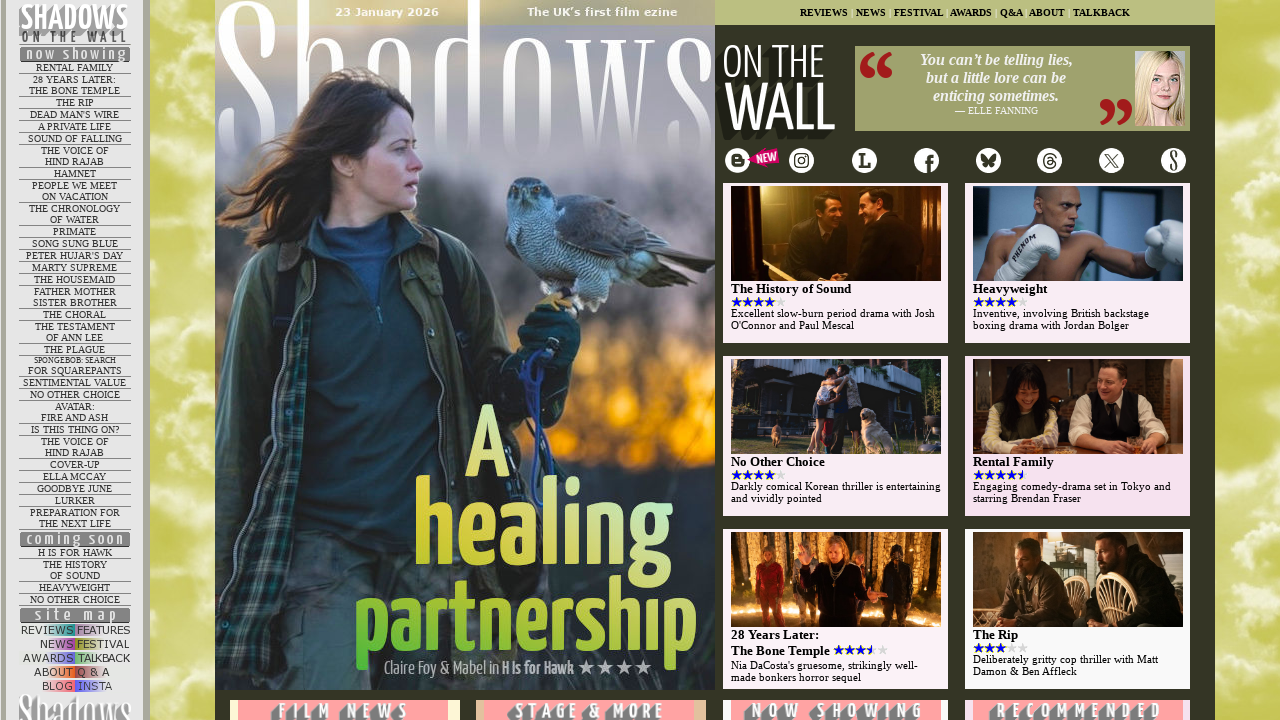

--- FILE ---
content_type: text/html
request_url: http://shadows.wall.net/
body_size: 718
content:
<html>
<!--Author: Rich Cline
Date: 11 Nov 03-->

<head>
<meta Name="description"
Content="Film reviews, news and gossip from London and Hollywood -- updated several times weekly.">
<meta Name="keywords"
Content="shadows on the wall,cinema,film,movies,reviews,London Film Festival,Hollywood,news,gossip,box office,UK,London,Star Wars,Shadows,awards,Rich Cline">
<title>Shadows on the Wall</title>
</head>

<frameset framespacing="0" border="false" cols="150,*" frameborder="0">
    <frame name="menu" target="main" src="http://www.shadowsonthewall.co.uk/shmenu.htm" scrolling="no" marginwidth="0"
    marginheight="0">
    <frame name="main" src="http://www.shadowsonthewall.co.uk/shhome.htm">
  </frameset>
  <noframes>
  <body BGCOLOR="#FFFFFF">
  <h1>SHADOWS ON THE WALL: </h1>
  <p><br>
  </p>
  <p><b>Intelligent film reviews, news and gossip from London and Hollywood -- updated several times weekly.</b><p>
  <i>The <b>Shadows on the Wall</b> site uses frames, but your browser doesn't support them.
  You can also get in by clicking <a HREF="http://www.shadowsonthewall.co.uk/shhome.htm">HERE</a>, bypassing the frames. It's
  a bit cumbersome, but you can still read everything. Links are at the bottom of every page.<br>
  Good luck!<br>
  <i>--<a href="http://www.shadowsonthewall.co.uk/talkbk.htm">Rich</a>.</i></p>

  </body>
  </noframes>
</frameset>
</html>


--- FILE ---
content_type: text/html
request_url: http://www.shadowsonthewall.co.uk/shmenu.htm
body_size: 1889
content:
<html>
<!-- Author: Rich Cline 0999-->

<head>
<meta Name="description" Content="Links to the Shadows on the Wall reviews of current films">
<meta Name="keywords" Content="cinema,film,movies,reviews,Shadows,Rich Cline">
<title>SHADOWS | remote</title>
</head>

<body bgcolor="#848484" text="#626262" link="#323232" vlink="#626262" alink="#FF0000" leftmargin="0" rightmargin=0 background="bgmenu0.gif" bgproperties="fixed">

<style type="text/css"><!--
A:link {color=#323232;text-decoration: none} 
A:visited {color=#626262;text-decoration: none} 
A:active {color:#FF0000;text-decoration: none}
A:hover {color:#FF0000;text-decoration: none}
--></style>

<table cellspacing=0 cellpadding=0 border=0 height=100% width=100%>

  <tr><td width=5><img src=home.gif width=5 height=1></td>
  <td width=112 bgcolor=#e6e6e6 align=center valign=top><font size=1 face=verdana>
<a href="index.html" target="main"><img src="logof.png" alt=home border=0></a><br>
<a href="shreview.htm" target="main"><img src=m-rev.png alt=reviews border=0></a><br>

<a target="main" href="25/rentfami.htm">RENTAL FAMILY<br><img src=c.gif border=0></a><br>
<a target="main" href="26/twenbone.htm">28 YEARS LATER:<br>THE BONE TEMPLE<br><img src=c.gif border=0></a><br>
<a target="main" href="26/rip.htm">THE RIP<br><img src=c.gif border=0></a><br>
<a target="main" href="25/deadmans.htm">DEAD MAN'S WIRE<br><img src=c.gif border=0></a><br>
<a target="main" href="25/privlife.htm">A PRIVATE LIFE<br><img src=c.gif border=0></a><br>
<a target="main" href="25/f-bb.htm#soun">SOUND OF FALLING<br><img src=c.gif border=0></a><br>
<a target="main" href="25/f-u.htm#voic">THE VOICE OF<br>HIND RAJAB<br><img src=c.gif border=0></a><br>

<a target="main" href="25/hamnet.htm">HAMNET<br><img src=c.gif border=0></a><br>
<a target="main" href="26/peopweme.htm">PEOPLE WE MEET<br>ON VACATION<br><img src=c.gif border=0></a><br>
<a target="main" href="26/chrowate.htm">THE CHRONOLOGY<br>OF WATER<br><img src=c.gif border=0></a><br>
<a target="main" href="25/i-s.htm#prim">PRIMATE<br><img src=c.gif border=0></a><br>

<a target="main" href="25/songsung.htm">SONG SUNG BLUE<br><img src=c.gif border=0></a><br>
<a target="main" href="25/petehuja.htm">PETER HUJAR'S DAY<br><img src=c.gif border=0></a><br>

<a target="main" href="25/martsupr.htm">MARTY SUPREME<br><img src=c.gif border=0></a><br>
<a target="main" href="25/housemai.htm">THE HOUSEMAID<br><img src=c.gif border=0></a><br>
<a target="main" href="25/fathmoth.htm">FATHER MOTHER<br>SISTER BROTHER<br><img src=c.gif border=0></a><br>
<a target="main" href="25/choral.htm">THE CHORAL<br><img src=c.gif border=0></a><br>
<a target="main" href="25/testannl.htm">THE TESTAMENT<br>OF ANN LEE<br><img src=c.gif border=0></a><br>
<a target="main" href="25/i-s.htm#plag">THE PLAGUE<br><img src=c.gif border=0></a><br>
<a target="main" href="25/sponsear.htm"><small>SPONGEBOB: SEARCH</small><br>FOR SQUAREPANTS<br><img src=c.gif border=0></a><br>
<a target="main" href="25/sentvalu.htm">SENTIMENTAL VALUE<br><img src=c.gif border=0></a><br>
<a target="main" href="25/f-y.htm#noot">NO OTHER CHOICE<br><img src=c.gif border=0></a><br>

<a target="main" href="25/avatfire.htm">AVATAR:<br>FIRE AND ASH<br><img src=c.gif border=0></a><br>
<a target="main" href="25/isthisth.htm">IS THIS THING ON?<br><img src=c.gif border=0></a><br>
<a target="main" href="25/f-u.htm#voic">THE VOICE OF<br>HIND RAJAB<br><img src=c.gif border=0></a><br>
<a target="main" href="25/d-i.htm#cove">COVER-UP<br><img src=c.gif border=0></a><br>

<a target="main" href="25/ellamcca.htm">ELLA MCCAY<br><img src=c.gif border=0></a><br>
<a target="main" href="25/goodjune.htm">GOODBYE JUNE<br><img src=c.gif border=0></a><br>
<a target="main" href="25/lurker.htm">LURKER<br><img src=c.gif border=0></a><br>
<a target="main" href="25/i-r.htm#prep">PREPARATION FOR<br>THE NEXT LIFE<br><img src=c.gif border=0></a><br>


<img src=t.gif><br><a href="shcoming.htm" target="main"><img border=0 alt="coming soon" src=m-com.png></a><br>

<!--  -->
<a target="main" href="25/hisforha.htm">H IS FOR HAWK<br><img src=c.gif border=0></a><br>
<a target="main" href="25/histsoun.htm">THE HISTORY<br>OF SOUND<br><img src=c.gif border=0></a><br>
<a target="main" href="25/heavywei.htm">HEAVYWEIGHT<br><img src=c.gif border=0></a><br>
<a target="main" href="25/f-y.htm#noot">NO OTHER CHOICE<br><img src=c.gif border=0></a><br>

<img src=t.gif><br><a href="shmap.htm" target="main"><img src=m-sit.png alt=sitemap border=0></a></br>
<a href="shreview.htm" target="main"><img src="btrev-f.gif" alt="reviews" border="0"></a><a 
href="shfeatur.htm" target="main"><img src="btfea-f.gif" alt="features" border="0"></a><br><a 
href="shnews.htm" target="main"><img src="btnew-f.gif" alt="news" border="0"></a><a 
href="shfestiv.htm" target="main"><img src="btfes-f.gif" alt="festival" border="0"></a><br><a 
href="shawards.htm" target="main"><img src="btawa-f.gif" alt="awards" border="0"></a><a 
href="shtalkbk.htm" target="main"><img src="bttal-f.gif" alt="talkback" border="0"></a><br><a 
href="shabout.htm" target="main"><img src="btabo-f.gif" alt="about" border="0"></a><a 
href="shqanda.htm" target="main"><img src="btqan-f.gif" alt="Q & A" border="0"></a><br><a 
href="http://shadowsontheweb.blogspot.com/" target="main"><img src="btblo-f.gif" alt="blog" border="0"></a><a 
href="http://instagram.com/ukcline" target="_blank"><img src="btins-f.gif" alt="insta" border="0"></a><br>

  <img src=t.gif><br><a href="index.html" target="_top"><img src=t2.png border=0></a></td><td width=5></td></tr>




















































</table>
<!-- WiredMinds eMetrics tracking with Enterprise Edition V5.4 START -->
<script type='text/javascript' src='https://count.carrierzone.com/app/count_server/count.js'></script>
<script type='text/javascript'><!--
wm_custnum='9c36abab26706400';
wm_page_name='shmenu.htm';
wm_group_name='/services/webpages/s/h/shadowsonthewall.co.uk/public';
wm_campaign_key='campaign_id';
wm_track_alt='';
wiredminds.count();
// -->
</script>
<!-- WiredMinds eMetrics tracking with Enterprise Edition V5.4 END -->
</body>
</html>

--- FILE ---
content_type: text/html
request_url: http://www.shadowsonthewall.co.uk/shhome.htm
body_size: 414
content:
<html>
<!--Author: Rich Cline
Date: 11 Nov 03-->

<head>
<meta Name="description"
Content="Film reviews, news and gossip from London and Hollywood -- updated several times weekly.">
<meta Name="keywords"
Content="shadows on the wall,cinema,film,movies,reviews,London Film Festival,Hollywood,news,gossip,box office,UK,London,Star Wars,Shadows,awards,Rich Cline">
<meta HTTP-EQUIV="REFRESH" content="0; url=index.html">
<link rel="shortcut icon" href="http://www.shadowsonthewall.co.uk/favicon.ico" type="image/x-icon"></link>
<link rel="icon" href="http://www.shadowsonthewall.co.uk/favicon.ico" type="image/x-icon"> 
<title>Shadows on the Wall</title>
</head>
</html>


--- FILE ---
content_type: text/html
request_url: http://www.shadowsonthewall.co.uk/index.html
body_size: 15269
content:
<html><head>
<!-- Author Rich Cline  0923 -->
<!-- Global site tag (gtag.js) - Google Analytics -->
<script async src="https://www.googletagmanager.com/gtag/js?id=UA-138211638-1"></script>
<script>
  window.dataLayer = window.dataLayer || [];
  function gtag(){dataLayer.push(arguments);}
  gtag('js', new Date());

  gtag('config', 'UA-138211638-1');
</script>
<meta Name="description" Content="Film reviews, news and gossip from London and Hollywood, with a chance to have your say -- updated several times weekly.">
<meta Name="keywords" Content="shadows on the wall,cinema,film,movies,reviews,London Film Festival,Hollywood,news,gossip,box office,UK,London,Star Wars,Shadows,awards,Rich Cline,Rotten Tomatoes,Metacritic,IMDb,Online Film Critics,Fipresci">
<link rel="shortcut icon" href="http://www.shadowsonthewall.co.uk/favicon.ico" type="image/x-icon"></link>
<link rel="icon" href="http://www.shadowsonthewall.co.uk/favicon.ico" type="image/x-icon"></link>
<title>Shadows on the Wall</title></head>
<body bgcolor="#4f554c" topmargin="0" link="#000000" vlink="#404040" alink="#FF0000" 
background="shad-bg-cg.jpg">

<!-- cl=clouds cb=blueclouds cg=goldclouds cr=redclouds nc=nightclouds ms=mist
gc=goldcurtains bc=bluecurtains ct=redcurtains st=starfield sb=bluestars pd=dots  
bw=bluewater gr=greenwater gs=grass ju=jungle pn=pines 
fl=flames pf=pinkfur gf=greykfur br=bricks bb=blackboard bg=greytexture
gg=goldglitter sg=silverglitter co=blueconfetti cp=purpleconfetti rc=redconfetti 
gw=greenwallpaper lw=lavenderwallpaper rw=redwallpaper wp=pinkwallpaper 
xl=xmaslights rb=rainbow uk=unionjack ch=chinese -->
<script type="text/javascript" src="//s7.addthis.com/js/300/addthis_widget.js#pubid=ra-53ecad0e0ec42e22"></script>
<style type=text/css><!--
A:link {color=#000000;text-decoration: none} 
A:visited {color=#404040;text-decoration: none} 
A:hover {color:#FF0000;text-decoration: underline}
-->
</style>

<center><table border="0" bgcolor=#343525  valign=top width=1000 cellspacing="0" cellpadding="0">
<tr><td   colspan=2 valign=top rowspan=4 height=690 width=500>

<a href="25/hisforha.htm"><img alt="H Is for Hawk" src="sh23.jpg" border=0></a>

</td><td bgcolor="#BBBF81" colspan=2 align=center height=25 width=500><font size=1 face=verdana color=#F1F1F1><b><a href="shreview.htm">REVIEWS</a> | <a href="shnews.htm">NEWS</a> | <a href="shfestiv.htm">FESTIVAL</a> | <a href="shawards.htm">AWARDS</a> | <a href="shqanda.htm">Q&amp;A</a> | <a href="shabout.htm">ABOUT</a> | <a href="shtalkbk.htm">TALKBACK</a> 
	
	</tr><tr><td colspan=2 height=118 valign=top width=500><a href="shadows.htm" target="_top"><img src="sh2.png" alt="Shadows on the Wall" border=0 align=left></a><!--  14.2-val  16.2-baft 28.2-30.3-ramad  1.3-stdav 2.3-oscr 17.3-stpat 12.4-pass 20.4-eastr  22.4-erth 23.4-stgeo 6-pride 4.7-usa 10.8-ecu 22.9-rosh 20.10-diwal 5.11-nye 11.11-vet 27.11-thank 30.11-stand  12.1-aids  14-22.12-hnkh 25.12-xmas 1.1-nye -->

<p align=center style="background: #9FA26E; color: #F1F1F1; border-style: solid; padding-left: 5px; padding-right: 5px; padding-top: 5px; border-width: 0px; width: 325px; float: right; height: 80px; margin-top: 21px; margin-right: 25px"><b><font size=3 face=times><i>
<img src="starpics/ellefann.jpg" align=right border=0>
<img src="saquote1.png" alt=quote align=left border=0>
<img src="saquote2.png" alt=unquote align=right border=0>
You can&#0146;t be telling lies, <br>but a little lore can be <br>enticing sometimes.
</i></b><font face=verdana size=1><br>&mdash; 
ELLE FANNING

<!-- 1-15-QUOTE
If I don&#0146;t want this project to be seen by my kids, then there&#0146;s no point in doing it.DIEGO LUNA
I&#0146;ve always admired actors who can do comedy and drama. That&#0146;s a superpower, to be able to do both properly.DOMNHALL GLEESON
When I was a little kid, I would have loved to be Peter Pan. Now I'd love to play Captain Hook.MARK HAMILL
Every time I play a new part, I feel like I grow as a person in some way. And I meet all these amazing people.DOMNHALL GLEESON

1h=dbdbdb    2=e4e4e4     2h=ededee     3=f9f9f9
3h=fbf2f7     4=f9edf4        4h=f6e2ef     5=f3d9e9

-->

     </td></tr><tr><td colspan=2  cellpadding-left=10 height=35 valign=top>

<a href="http://shadowsontheweb.blogspot.com/"><img src="shb.png" alt="shadows blog" border=0></a><a href="http://instagram.com/ukcline"><img src="shi.png" alt="instagram" border=0></a><a href="http://letterboxd.com/ukcline/"><img src="shl.png" alt="letterboxd" border=0></a><a href="http://www.facebook.com/shadowsonwall"><img src="shf.png" alt="facebook" border=0></a><a href="https://bsky.app/profile/ukcline.bsky.social"><img src="shbl.png" alt="ko-fi" border=0></a><a href="https://www.threads.net/@ukcline"><img src="sht.png" alt="threads" border=0></a><a href="https://twitter.com/shadowsrich"><img src="shx.png" alt="x" border=0></a><a href="http://shadows.wall.net/shsubscr.htm"><img src="shs.png" alt="subscribe to shadows" border=0></a>

     </tr><tr><td width=250 valign=top><font face=verdana size=2> 

<p align=left style="width: 210; margin-left: 8; margin-right: 10; padding-left: 8; padding-right: 7; padding-bottom: 5; padding-top: 3; height: 152; background: 
#f9edf4"> 
<a href="25/histsoun.htm"><img src="25/histsou1.jpg" width=210 border="0"><br><b>
The History of Sound</a></b> <br> <img src=sastar4.gif><br><small>
Excellent slow-burn period drama with Josh O'Connor and Paul Mescal</small></p> 

<p align=left style="width: 210; margin-left: 8; margin-right: 10; padding-left: 8; padding-right: 7; padding-bottom: 5; padding-top: 3; height: 152; background: 
#f9edf4"> 
<a href="25/f-y.htm#noot"><img src="25/nootcho1.jpg" width=210 border="0"><br><b>
No Other Choice</a></b> <br> <img src=sastar4.gif><br><small>
Darkly comical Korean thriller is entertaining and vividly pointed</small></p> 

<p align=left style="width: 210; margin-left: 8; margin-right: 10; padding-left: 8; padding-right: 7; padding-bottom: 5; padding-top: 3; height: 152; background: 
#fbf2f7"> 
<a href="26/twenbone.htm"><img src="25/twenbon1.jpg" width=210 border="0"><br><b>
28 Years Later: <br>The Bone Temple</a></b> <img src=sastar3h.gif><br><small>
Nia DaCosta's gruesome,  strikingly well-made bonkers horror sequel</small></p> 


    </td><td width=250 valign=top><font face=verdana size=2> 

<p align=left style="width: 210; margin-left: 0; padding-left: 8; padding-right: 7; padding-bottom: 5; padding-top: 3; height: 152; background: 
#f9edf4"> 
<a href="25/heavywei.htm"><img src="25/heavywe1.jpg" width=210 border="0"><br><b>
Heavyweight</a></b> <br> <img src=sastar4.gif><br><small>
Inventive, involving British backstage boxing drama with Jordan Bolger</small></p> 

<p align=left style="width: 210; margin-left: 0; padding-left: 8; padding-right: 7; padding-bottom: 5; padding-top: 3; height: 152; background: 
#f6e2ef"> 
<a href="25/rentfami.htm"><img src="25/rentfam1.jpg" width=210 border="0"><br><b>
Rental Family</a></b> <br><img src=sastar4h.gif><br><small>
Engaging comedy-drama set in Tokyo and starring Brendan Fraser</small></p> 

<p align=left style="width: 210; margin-left: 0; padding-left: 8; padding-right: 7; padding-bottom: 5; padding-top: 3; height: 152; background: 
#f9f9f9"> 
<a href="26/rip.htm"><img src="26/rip1.jpg" width=210 border="0"><br><b>
The Rip</a></b> <br><img src=sastar3.gif><br><small>
Deliberately gritty cop thriller with Matt Damon & Ben Affleck</small></p> 


 

     </td></tr><tr><td width=250  valign=top><font face=verdana size=2> 




<p style="width: 215; margin-left: 15; margin-right: 6; margin-top: 10; padding-left: 8; padding-right: 7; padding-bottom: 5; background: #FDF6D6"> 
<a href="shnews.htm" target="_top"><img src="san.png" alt="film news" border=0 width=210></a><br> 
<a href=shsweeps.htm><img src="24/24sweeps.png" alt="Shadows Sweepstakes" align=left height=80 border=0><b>Awards Mania!</b></a><br>
<font color="#ff0000">==========<br></b></font>
<font size=1><a href=shsweeps.htm><font color=darkred><b>SHADOWS SWEEPSTAKES</b></font></a> <br>Who should be winning this year's prizes.<br>
<font color=#E9D174>----------------------------------------------</font><br>
<font color=darkred>
<a href=shglobes.htm>GOLDEN GLOBES</a> &bull; 
<a href=shcricir.htm>LONDON CRITICS</a><br>
<a href=shofcs.htm>ONLINE CRITICS</a> &bull;
<a href=shgaleca.htm>DORIAN AWARDS</a><br>
</font></font></p>


<p style="width:215; margin-left: 15; margin-right: 6; padding-left: 8; padding-right: 7; padding-bottom: 5;  padding-top: 3; background: #F9F9F9">
<a href="shnews.htm#11"><img src="starpics/cateblan.jpg" align=right border=0>
<b>Cate chases dragons</b><br><small>
<font size=1 color=darkred><b>21.JAN</b></a></font>:
<b>Blanchett</b> reprises role in live-action remake of <i>How to Train Your Dragon 2</i>, with added <b>Olafsson</b><br>
</small><font color="#ff0000">===================<br></b></font><small>
<a href="shnews.htm"><b>Banderas</b> & <b>Trejo</b></a> reteam for <i>Armadillo United</i> football comedy<br>
<font color="#c0c0c0"> - - - - - - - - - - - -</font><br>
<b>Arjona</b> & <b>Ben-Adir</b> have SCORN<br>
<b>Whitehall</b> on <b>Kardashian</b>'s WHEEL<br>
<b>Milioti</b> & <b>Powell</b> in <b>Apatow</b> comedy<br>
<b>Bush</b> & <b>O'Connell</b> to LAST RESORT<br>
<b>Covino</b> directs, stars in LAST FIX<br>
<b>Abrams</b> leads <b>Reijn</b>'s PLEASE<br>
SPEEDY GONZALEZ movie is coming<br>
</small><a href="shnews.htm"><small><b>MORE</a><font color="#ff0000"> &gt;&gt;</font></b></small><br></p> 


<p style="width:215; margin-left: 15; margin-right: 6; padding-left: 8; padding-right: 7; padding-bottom: 5;  padding-top: 3; background: #F9F9F9">
<a href="shnews.htm#18"><img src="starpics/michyeoh.jpg" align=right border=0>
<b>Michelle on Pandora</b><br><small>
<font size=1 color=darkred><b>18.JAN</b></a></font>:
<b>Yeoh</b> will star in the next two <i>Avatar</i> movies, which <b>Cameron</b> plans to shoot back to back.<br>
</small><font color="#ff0000">===================<br></b></font><small>
<a href="shnews.htm"><b>Powell</b></a> leads the cast of <b>Esmail</b>'s 1970s-style sci-fi thriller <i>Tesseract</i><br>
<font color="#c0c0c0"> - - - - - - - - - - - -</font><br>
<b>Williams</b> joins <b>Chazelle</b>'s action <br>
<b>Cage</b> & <b>Long</b> have BEST PANCAKES<br>
<b>Dunaway</b> & <b>Sorvino</b> join PRIMA<br>
<b>Bader</b> is Hamm in THE 99ERS biopic<br>
<b>Underwood</b> & <b>Davis</b> are LISTENERS<br>
<b>Helms, Giddens, Sayles</b> for ODE<br>
<b>Fearn</b> leads <b>O'Connor</b>'s RUNNING<br>
<b>Riley</b> adapts dark comedy MR BURNS<br>
</small><a href="shnews.htm"><small><b>MORE</a><font color="#ff0000"> &gt;&gt;</font></b></small><br></p> 

<p style="width: 215; margin-left: 15; margin-right: 6; padding-left: 8; padding-right: 7; padding-bottom: 5;  padding-top: 3; background: #F9F9F9"> 
<a href="shnews.htm#14"><img src="starpics/emmamack.jpg" align=right border=0>
<b>Emma gets mean</b><br><small>
<font size=1 color=darkred><b>14.JAN</b></a></font>:
<b>Mackey</b> is joining <b>White</b> and <b>Gordon</b> in 10-year class reunion comedy <i>Peaked</i><br>
</small><font color="#ff0000">===================<br></b></font><small><b>
</b><a href="shnews.htm"><b>Rourke, Baldwin, Reid, Cannon</b></a> to National Lampoon's <i>Hollywood Hustle</i><br>
<font color="#c0c0c0"> <b>-</b> - - - - - - - - - - -</font><br>
<b>Cotillard</b> leads ROMA ELASTICA<br>
<b>Edgar Jones</b> & <b>Starkey</b> in STAN<br>
<b>Locke, Flynn, Dolan</b>  join ELSINORE<br>
<b>Dujardin</b> takes a ROLLERCOASTER<br>
<b>Bode</b> boards romantic thriller SNARE<br>
<b>DePalma</b> has SWEET REVENGE<br>
</small><a href="shnews.htm"><small><b>MORE</a><font color="#ff0000"> &gt;&gt;</font></b></small><br></p>


<p style="width:215; margin-left: 15; margin-right: 6; padding-left: 8; padding-right: 7; padding-bottom: 5;  background: #F9F9F9">
<a href="shnews.htm" target="_top"><img src="sab.png" alt="box office" border=0 width=215 height=25></a><br> 

<a href="26/twenbone.htm"><img src="25/twenbon9.jpg" width=215 border=0></a>
<img src=home.gif width=200 height=4><br>
<a href="25/avatfire.htm"><img src="25/avatfir0.jpg" width=105 border=0></a>
<a href="25/housemai.htm"><img src="25/housema9.jpg" width=105 border=0></a>
<a href="25/hamnet.htm"><img src="25/hamnet0.jpg" width=105 border=0></a>
<a href="25/zoototwo.htm"><img src="25/zoototw0.jpg" width=105 border=0></a>
</p>

<p style="width:215; margin-left: 15; margin-right: 6; padding-left: 8; padding-right: 7; padding-bottom: 5; background: #F9F9F9"><a href="shcoming.htm" target="_top"><img src="sac.png" alt="coming soon" border=0 width=215><br>

</a><a href="shcoming.htm"><img src="25/isthist9.jpg" width=215 border=0></a><br><small>

<!--
-->
<b>30 Jan</b>:<br>
   <a href="25/isthisth.htm">IS THIS THING ON?</a><br>
THE WRECKING CREW<br>
WORLDBREAKER<br>
   <a href="25/i-p.htm#isla">ISLANDS</a><br>
<a href="25/i-s.htm#prim">PRIMATE</a><br>
   <a href="25/f-v.htm#nouv">NOUVELLE VAGUE</a><br>
   <a href="25/f-t.htm#love">THE LOVE THAT REMAINS</a><br>

</small><font color="#ff0000">===================<br></font><small>
<b>6 Feb</b>:<br>
   <a href="25/pillion.htm">PILLION</a><br>
   <a href="25/twinless.htm">TWINLESS</a><br>
   <a href="26/chrowate.htm">THE CHRONOLOGY OF WATER</a><br>
   JIMPA<br>
HAMLET<br>
   <a href="25/f-aa.htm#scar">SCARLET</a><br>
   <a href="25/i-r.htm#myfa">MY FATHER'S SHADOW</a><br>
   <a href="25/f-bb.htm#allt">ALL THAT'S LEFT OF YOU</a><br>

</small><font color="#ff0000">===================<br></font><small>
<b>13 Feb</b>:<br>
   WUTHERING HEIGHTS<br>
   CRIME 101<br>
   <a href="25/stithead.htm">STITCH HEAD</a><br>
   <a href="24/dayearth.htm">THE DAY THE EARTH BLEW UP</a><br>
   <a href="25/f-aa.htm#litt">LITTLE AMELIE</a><br>
   <a href="24/19i.htm#brok">BROKEN BIRD</a><br>
   <!--
   <a href="25/i-r.htm#myfa">MY FATHER'S SHADOW</a><br>
   A BEAUTIFUL BREAKUP<br>
   -->
<a href="25/palethir.htm">PALESTINE 36</a><br>
   <a href="25/f-z.htm#pres">THE PRESIDENT'S CAKE</a><br>

</small><font color="#ff0000">===================<br></font><small>
<b>20 Feb</b>:<br>
   <a href="25/ifihadle.htm">IF I HAD LEGS I'D KICK YOU</a><br>
   <a href="25/testannl.htm">THE TESTAMENT OF ANN LEE</a><br>
   <a href="25/privlife.htm">A PRIVATE LIFE</a><br>
   <a href="25/c-b.htm#spli">SPLITSVILLE</a><br>
   WASTEMAN<br>
   <a href="25/f-z.htm#secr">THE SECRET AGENT</a><br>
<!--
 COLD STORAGE
 GOOD LUCK, HAVE FUN, DON'T DIE
-->

<a href="shcoming.htm"><b>MORE</a><font color="#ff0000"> &gt;&gt;</font></b><br> 

</p>

<p style="width:215; margin-left: 15; margin-right: 6; padding-left: 8; padding-right: 7; padding-bottom: 5; background: #F9F9F9">
<a href="26/rip.htm"><img src="26/rip9.jpg" width=68 border=0></a>
<a href="25/f-bb.htm#allt"><img src="26/allthat0.jpg" width=68 border=0></a>
<a href="25/i-s.htm#prim"><img src="26/primate9.jpg" width=68 border=0></a>
<br><b>Recently published reviews</b>:<br>
<!--
<a href="26/rip.htm">THE RIP</a><br>
   <a href="25/f-bb.htm#allt">ALL THAT'S LEFT OF YOU</a><br>
<a href="25/i-s.htm#prim">PRIMATE</a><br>

  -->
   <a href="26/twenbone.htm">28 YEARS LATER: THE BONE TEMPLE</a><br>
  <a href="26/chrowate.htm">THE CHRONOLOGY OF WATER</a><br>
   <a href="26/peopweme.htm">PEOPLE WE MEET ON VACATION</a><br>
  <a href="25/c-c.htm#bigb">A BIG BOLD BEAUTIFUL JOURNEY</a><br>
  <a href="25/c-c.htm#demo">DEMON SLAYER: INFINITY CASTLE</a><br>
  <a href="23/m3gan.htm#two">M3GAN 2.0</a><br>
   <!--
  <a href="25/c-c.htm#nonn">NONNAS</a><br>
   <a href="25/d-j.htm#orwe">ORWELL: 2+2=5</a><br>
<a href="25/f-bb.htm#soun">SOUND OF FALLING</a><br>
<a href="25/rebuildi.htm">REBUILDING</a><br>
<a href="25/d-j.htm#perf">THE PERFECT NEIGHBOR</a><br>
<a href="25/c-c.htm#eden">EDEN</a><br>
<a href="25/d-j.htm#mymo">MY MOM JAYNE</a><br>
    <a href="25/songsung.htm">SONG SUNG BLUE</a><br>
       -->
</p>

     <td width=250 valign=top><font face=verdana size=2> 






<p style="width: 215; padding-left: 8; padding-right: 7; padding-bottom: 5; margin-left: 10; margin-top: 10; background: 
#E2C19E">
<a href="shnews.htm#stage" target="_top"><img src="sam.png" style="width: 210; object-fit: cover" alt="stage & more" border=0></a><br>

<!-- 
1h=dbdbdb    2=e4e4e4        3=f9f9f9
     4=f9edf4         5=f3d9e9

<font color=red style="background-color:E1E1E1" size=1>NEW ></font> 
-->
<a href="25/25awards.htm"><img  border="0" width=210 src="25/25awards.jpg"><b><br>
Rich&#0146;s Best & Worst of 2025</a><br></b><small>
<font color=darkred><b>THE 45th SHADOWS AWARDS</b><br></font> 
More lists than you can count...<br></small></p>

<p style="width: 215; padding-left: 8; padding-right: 7; padding-bottom: 5; padding-top: 3; margin-left: 10; background: #f9edf4">
<a href="https://shadowsontheweb.blogspot.com/2025/12/stage-tale-as-old-as-time.html"><img  border="0" width=210 src="https://blogger.googleusercontent.com/img/a/AVvXsEhWWX-ut9TJvl-tSEraIcYgPHrhWFl0HRUhEIX5nkYZnMyr4j1v9OfB45WfuEicMX1hNnc81VM8MC-EeRuaaGQ-puxTUd3QJX6j4wAL7NAXroaFNafo_oZVeHjpZiN76ZfNcRWmJb_Eqw02KGf436Yllefewnku3dUwG641LHf4JoI7Br1n30UMcEIu-DM"><b><br>
Tale as old as time</a><br></b><small>
<font color=darkred><b>STAGE</b> <img src=sastar4.gif><br></font> 
Charing Cross Theatre's adult panto <i>Beauty and the Beast</i> until 11 Jan...<br></small></p>

<p style="width: 215; padding-left: 8; padding-right: 7; padding-bottom: 5; padding-top: 3; margin-left: 10; background: #f9edf4">
<a href="https://shadowsontheweb.blogspot.com/2025/12/stage-let-it-all-hang-out.html"><img  border="0" width=210 src="https://blogger.googleusercontent.com/img/a/AVvXsEj0cD-SQofs2FDAXHowf115bGXWwLyjnG3DlIkRaDpA6LFqIZzRTCn5-o4ijZWWgGH0iUOoSj5iTyI9-ULDd0l8PJKTqJRoycJ_1nZ44F31r90l2eeZIPStmkpytSA4kf1nZ6kMG0cIis8X98MA54koJQzNiAlNwQEviUvnIUO9odH_brBN8bjb2aev8Ds"><b><br>
Let it all hang out</a><br></b><small>
<font color=darkred><b>STAGE</b> <img src=sastar4.gif><br></font> 
Cheeky song and dance in <i>Boys in the Buff</i>, Golden Goose until 10th Jan...<br></small></p>

<p style="width: 215; padding-left: 8; padding-right: 7; padding-bottom: 5; padding-top: 3; margin-left: 10; background: #f3d9e9">
<a href="https://shadowsontheweb.blogspot.com/2025/11/screen-november-tv-roundup.html"><img  border="0" width=210 src="https://blogger.googleusercontent.com/img/a/AVvXsEjpdc6t5zSJjwJUAibw3PUnLMDQOWTSZyHaXvEWYZApEsDEjFpjHEUKjIEgjX9KRyA4vr2XP-UHqhK0e4Q3VD6fewOr8V9R4whrwTiCEIfTU3bAPoWeE9HWE-Gk8kGjR0JIZGUubJImXLWx77Mb7KINkgBpfRO_HkRpDWrJZw6El_mS4yMY_e3bEJ40lmA"><b><br>
November TV Roundup</a><br></b><small>
<font color=darkred><b>SCREEN</b></font>
<i>Boots, Only Murders 5, Chad Powers, Peacemaker 2, MobLand, Morning Show 4, Alien: Earth</i>, more...<br></small></p>

<p style="width: 215; padding-left: 8; padding-right: 7; padding-bottom: 5; padding-top: 3; margin-left: 10; background: #f3d9e9">
<a href="https://shadowsontheweb.blogspot.com/2025/12/dance-boss-new-groove.html"><img  border="0" width=210 src="https://blogger.googleusercontent.com/img/a/AVvXsEhNkl5zRTyNVwnND6i6zyCCz6p-3Prhvs9Ek0hOmto8Z2jbqHgkJLhB5H_7-oFfWiIO3wdm9Y0wD9pE-_eygtdbJD-0XJbdFZGgHjJGOpupDAjBhunC5iRqarFDnbt1Fz83_inMrvItYrxdW71wwi7RFlivg7QhGvGYDqOdMSlfVHFchKsc6mEd1YuXGkg"><b><br>
The boss&#0146; new groove</a><br></b><small>
<font color=darkred><b>DANCE</b> <img src=sastar5.gif><br></font> 
ZooNation's dazzling hip-hop <i>Ebony Scrooge</i>, Sadler's East until 4 Jan...<br></small></p>

<p style="width: 215; padding-left: 8; padding-right: 7; padding-bottom: 5; padding-top: 3; margin-left: 10; background: #f9edf4">
<a href="https://shadowsontheweb.blogspot.com/2025/12/stage-victorian-night-out.html"><img  border="0" width=210 src="https://blogger.googleusercontent.com/img/a/AVvXsEitLdNrhI0ujIzCr7QmaUqbmHFgqpad8SvLB9cQbMeSJeHY2IeQWxfP4rb7h8cLwbYd37-NW5idVLVhOtY_BoP-ONbMWd_WzWVCuxQt6gG6Rrscd7ajd1YHgH7L-7HdhckRH7iW8Un2Y6nyk5YGTSfDmpNNncQ_JqEcHQKwCX0GSgZz_IS_eFv897UQIPU"><b><br>
A Victorian night out</a><br></b><small>
<font color=darkred><b>STAGE</b> <img src=sastar4.gif><br></font> 
<i>The Great Christmas Feast</i>, an immersive dinner & show until 4 Jan...<br></small></p>

<p style="width: 215; padding-left: 8; padding-right: 7; padding-bottom: 5; padding-top: 3; margin-left: 10; background: #f9edf4">
<a href="https://shadowsontheweb.blogspot.com/2025/12/stage-make-yuletide-gay.html"><img  border="0" width=210 src="https://blogger.googleusercontent.com/img/a/AVvXsEgxbjulIlW7gU20kQ69KlqnJguvrnomA02H4_A-ql0JiRao_ejO_1Qb7kXNvMjfyvKhqZssJ8lPo-ezVrzMSATfhP6GtLaHpnd4R6gGadryhCrn5FEaQGWYVe9UZ9GR2g8UgT2zbHFToYmafgBWOvJnSX0Jpl4307dcmYwuc9Ub19sEnfYTA1RbmMe__o0"><b><br>
Make the yuletide gay</a><br></b><small>
<font color=darkred><b>STAGE</b> <img src=sastar4.gif><br></font> 
<i>The Fit Prince</i> is hilarious holiday anarchy, at King's Head until 3 Jan...<br></small></p>

<p style="width: 215; padding-left: 8; padding-right: 7; padding-bottom: 5; padding-top: 3; margin-left: 10; background: #f9edf4">
<a href="https://shadowsontheweb.blogspot.com/2025/11/stage-step-back-in-time.html"><img  border="0" width=210 src="https://blogger.googleusercontent.com/img/a/AVvXsEhzKtC2N9UwDVb5sK0mVE2PLvPxn6husLQgvVl1AZeQ83gWwSI7EzC_qNTiAR5jm8Va83W0IeeSF5z_IY9HWySr6nRUKCoWGqM6Dtld9OAJhxw2BhRSNx3JS_UrceucDv63ZeyEw5UJi0U4gnmWMgQzFRVBBgLqj05QF3ks_RaLfvJ0V3nR6xFAoO48lW8"><b><br>
Step back in time</a><br></b><small>
<font color=darkred><b>STAGE</b> <img src=sastar4.gif><br></font> 
RVT panto <i>Growled</i> is a riotous spin on <i>Beauty and the Beast</i>, until 3rd Jan...<br></small></p>

<p style="width: 215; padding-left: 8; padding-right: 7; padding-bottom: 5; padding-top: 3; margin-left: 10; background: #f9edf4">
<a href="https://shadowsontheweb.blogspot.com/2025/11/stage-we-need-little-christmas.html"><img  border="0" width=210 src="https://blogger.googleusercontent.com/img/a/AVvXsEhUfNGM3u-0sRSEKGBYvgGx1QXssTPNqViTwS32Si2CnHCdp8xDmUlpQRYyGRi_JClX9PZt0So0VP5UJdbrhPrQql-y0PXH5b9DmXecU6x0146ET-Toqvu_YlncQeR7JNqfnrZyqLdXIOeXUgG-jCJJcr5j_JczAN0oETOHenbRvWu3o6BVHmJPTnev-yQ"><b><br>
We need a little Christmas</a><br></b><small>
<font color=darkred><b>STAGE</b> <img src=sastar4.gif><br></font> 
Brick Lane Music Hall's dinner-theatre <i>The Magic of Christmas</i> until 19 Dec...<br></small></p>

<p style="width: 215; padding-left: 8; padding-right: 7; padding-bottom: 5; padding-top: 3; margin-left: 10; background: #f9edf4">
<a href="https://shadowsontheweb.blogspot.com/2025/11/dance-deep-under-skin.html"><img  border="0" width=210 src="https://blogger.googleusercontent.com/img/a/AVvXsEgWjkXbDnhfbiSZLE9bKIFBF3AZDEqUXYH8fFkNBTlM1BRbQKx9j8iHFjgS2qM6qJem1n65b4OpuN4uHT1aqik6LMW2gxjScxK1NyfvayV4EVW-AGmKHxD7iPAK_8lasqjZsdsse5v1-oKPpDIbN5I7_p2zUO50BauDnAiIHqAhQKyKcbUuKLzF2lCbn2E"><b><br>
Deep under the skin</a><br></b><small>
<font color=darkred><b>DANCE</b> <img src=sastar4.gif><br></font> 
Ballet Black's darkly invlving double bill <i>Shadows</i> at Sadler's Wells...<br></small></p>

<p style="width: 215; padding-left: 8; padding-right: 7; padding-bottom: 5; padding-top: 3; margin-left: 10; background: #f3d9e9">
<a href="https://shadowsontheweb.blogspot.com/2025/11/dance-connection-is-answer.html"><img  border="0" width=210 src="https://blogger.googleusercontent.com/img/a/AVvXsEhgR6Hh2f83hEo8JqOC5fwrQYL0bQ514MbaTp1DIjMTqUlLqyGmbHgratUAiygHWpwHFBHBBMXtGWNJsIqhH6RDajCqZiLbrAGt3exM21DdopS9HJg2-171jGwzR2iXuFo8t81EOYg97EFqYwyFP_5OZviO-K-O5vLm29ixJGe01nutrxfQvLs2VLokueg"><b><br>
Connection is the answer</a><br></b><small>
<font color=darkred><b>DANCE</b> <img src=sastar5.gif><br></font> 
NDT & Complicite's staggering <i>Figures in Extinction</i> at Sadler's Wells...<br></small></p>

<p style="width: 215; padding-left: 8; padding-right: 7; padding-bottom: 5; padding-top: 3; margin-left: 10; background: #f9edf4">
<a href="https://shadowsontheweb.blogspot.com/2025/10/dance-reminder-from-mother-earth.html"><img  border="0" width=210 src="https://blogger.googleusercontent.com/img/a/AVvXsEhHdn11zyqmaBUdmr0O5VbrlBHFojr16dJ7g2P3z2qH_2NZUGqiJuM2sptRtCDJ_UkQ4yLkMEfAn8UCQJNWJcJsA5TXL8XgYzKYAuhf1MfVQdDz7OToMOuDMB6guZhe0cIYvuPNTczCUTeuI6UgAFds0zK9zih1XZcNVhQgJQRZRnEuDQrsy1OBbhIJ_E0"><b><br>
Reminder from mother earth</a><br></b><small>
<font color=darkred><b>DANCE</b> <img src=sastar4.gif><br></font> 
Akram Khan and Manal AlDowayan's elemental <i>Thikra</i> at Sadler's Wells...<br></small></p>

<p style="width: 215; padding-left: 8; padding-right: 7; padding-bottom: 5; padding-top: 3; margin-left: 10; background: #f9edf4">
<a href="https://shadowsontheweb.blogspot.com/2025/10/stage-thats-way-i-like-it.html"><img  border="0" width=210 src="https://blogger.googleusercontent.com/img/a/AVvXsEgBHNCVlBMKaBJLWQegbl9TrjiiRXaHDm4hZLMFbMQmDTnnYpB28Kwb4iC3R2vjocnozxAm8dHw1ZdKA87zhBiDqmy5-t-oRje29CGbuCgZNSoDib3IWAm6xYdNi03vNk4OlnkbOKkVrpMpUkWjEkYQbA_rXwqWWiYfojbZfBhXa82FdSApuD4YK9aopeY"><b><br>
That&#0146;s the way I like it</a><br></b><small>
<font color=darkred><b>STAGE</b> <img src=sastar4.gif><br></font> 
KC & Sunshine Band musical rocks Charing Cross Theatre until 15 Nov...<br></small></p>

<p style="width: 215; padding-left: 8; padding-right: 7; padding-bottom: 5; padding-top: 3; margin-left: 10; background: #F9F9F9">
<font color="#ff0000">===================<br></b></font><small>
<a href="https://shadowsontheweb.blogspot.com/2025/09/screen-september-tv-roundup.html">SEP TV:</a> Chief of War, Wednesday...<br>
<a href="https://shadowsontheweb.blogspot.com/2025/10/stage-screaming-good-time.html">STAGE: <i>Ghost Stories</i></a> at Peacock<br> 
<a href="shfeslff.htm">Shadows @ London Film Fest</a><br>
<a href="https://shadowsontheweb.blogspot.com/2025/10/dance-dreamy-odyssey.html">DANCE: <i>Theatre of Dreams</i></a>, Sadler's<br>
<a href="https://shadowsontheweb.blogspot.com/2025/10/dance-chaos-transformation-and-rebirth.html">DANCE: <i>Bogota</i></a>  at Sadler's  East<br>
<a href="https://shadowsontheweb.blogspot.com/2025/06/dance-can-you-see-real-me.html"></a>DANCE: <i>Quadrophenia</i>, Sadler's Wells<br>
<!--
<a href="shfesfrf.htm">Shadows @ London's FrightFest</a><br>
<a href="shgaleca.htm#tv">SCREEN: Dorian TV Award winners</a><br>
<a href="shfeslff.htm">Shadows @ Raindance Film Fest</a><br>
<a href="shfesxsw.htm">Shadows @ SXSW London</a><br>
<a href="24/24awards.htm">SHADOWS AWARDS</a>: Best/worst of '24<br>
<a href="shfesllg.htm">Shadows @ BFI Flare</a><br>
<a href="shfessff.htm#london">Shadows @ Sundance London</a><br>
<a href="shsweeps.htm">Shadows Awards Sweepstakes 2024</a><br>
<a href="shfesafi.htm">Shadows @ AFI Fest</a><br>
<a href="shfesipf.htm">Shadows @ Iris Prize Fest</a><br>
<a href="https://shadowsontheweb.blogspot.com/2022/10/leaff-if-looks-could-kill.html">Shadows @ LEAFF 2023</a><br>
-->
<a href="shfeatur.htm"><b>MORE</a><font color="#ff0000"> &gt;&gt;</b><p>

 

     <td width=250 valign=top><font face=verdana size=2> 
     
     
<p style="width: 210; margin-left: 8; margin-right: 10; margin-top: 10; padding-left: 8; padding-right: 7; padding-bottom: 5; background:
#f9f9f9"> 
<a href="shreview.htm" target="_top"><img src="sas.png" alt="now showing" border=0 width=210 height=25></a><br>
<!--
1h=dbdbdb    2=e4e4e4     2h=ededee     3=f9f9f9
3h=fbf2f7


#fbf2f7"> 
<a href="25/i-q.htm#lesb"><img src="25/lesbspa1.jpg" width=210 border="0"><br><b>
Lesbian Space Princess</a></b> <br>  <img src=sastar3h.gif><br><small>
Riotously silly animated romp is packed with terrific character detail</small></p> 

  <a href="26/twenbone.htm">28 YEARS LATER: THE BONE TEMPLE</a><br>
<a href="26/rip.htm">THE RIP</a><br>

--> 
<a href="25/f-u.htm#voic"><img src="25/voichin1.jpg" width=210 border="0"><br><b>
The Voice of Hind Rajab</a></b><br> <img src=sastar3h.gif><br><small>
Harrowing thriller from Palestine uses real-life voice recordings</small></p>

<p align=left style="width: 210; margin-left: 8; margin-right: 10; padding-left: 8; padding-right: 7; padding-bottom: 5; padding-top: 3; background: 
#fbf2f7"> 
<a href="26/peopweme.htm"><img src="26/peopwem1.jpg" width=210 border="0"><br><b>
People We Meet on Vacation</a></b> <br><img src=sastar3h.gif><br><small>
Silly romantic comedy has a surprisingly engaging depth to it</small></p> 

<p align=left style="width: 210; margin-left: 8; margin-right: 10; padding-left: 8; padding-right: 7; padding-bottom: 5; padding-top: 3; background: 
#fbf2f7"> 
<a href="26/chrowate.htm"><img src="26/chrowat1.jpg" width=210 border="0"><br><b>
The Chronology of Water</a></b> <br><img src=sastar3h.gif><br><small>
Kristen Stewart's directing debut is a darkly swirling memoir</small></p> 

<p align=left style="width: 210; margin-left: 8; margin-right: 10; padding-left: 8; padding-right: 7; padding-bottom: 5; padding-top: 3; background: 
#e4e4e4"> 
<a href="25/i-s.htm#prim"><img src="26/primate1.jpg" width=210 border="0"><br><b>
Primate</a></b> <br><img src=sastar2.gif><br><small>
Unhinged but not very scary rabid chimp slasher horror mayhem</small></p> 

<p align=left style="width: 210; margin-left: 8; margin-right: 10; padding-left: 8; padding-right: 7; padding-bottom: 5; padding-top: 3; background: 
#fbf2f7"> 
<a href="25/housemai.htm"><img src="25/housema1.jpg" width=210 border="0"><br><b>
The Housemaid</a></b> <br><img src=sastar3h.gif><br><small>
Twisty, insinuating thriller with Sydney Sweeney & Amanda Seyfried</small></p> 

<p align=left style="width: 210; margin-left: 8; margin-right: 10; padding-left: 8; padding-right: 7; padding-bottom: 5; padding-top: 3; background: 
#fbf2f7"> 
<a href="25/i-s.htm#plag"><img src="25/plague1.jpg" width=210 border="0"><br><b>
The Plague</a></b> <br><img src=sastar3h.gif><br><small>
A menacing vibe permeates this tale of peer pressure at water polo camp</small></p> 

<p align=left style="width: 210; margin-left: 8; margin-right: 10; padding-left: 8; padding-right: 7; padding-bottom: 5; padding-top: 3; background: 
#f9f9f9"> 
<a href="25/sponsear.htm"><img src="25/sponsea1.jpg" width=210 border="0"><br><b>
 SpongeBob: Search for <br> SquarePants</a></b> <img src=sastar3.gif><br><small>
Another riotously ridiculous adventure for the animated pals</small></p> 

<p align=left style="width: 210; margin-left: 8; margin-right: 10; padding-left: 8; padding-right: 7; padding-bottom: 5; padding-top: 3; background: 
#f9f9f9"> 
<a href="25/avatfire.htm"><img src="25/avatfir1.jpg" width=210 border="0"><br><b>
Avatar: Fire and Ash</a></b> <br><img src=sastar3.gif><br><small>
The third epic episode is seriously impressive but feels repetitive</small></p> 

<p align=left style="width: 210; margin-left: 8; margin-right: 10; padding-left: 8; padding-right: 7; padding-bottom: 5; padding-top: 3; background: 
#f9f9f9"> 
<a href="25/ellamcca.htm"><img src="25/ellamcc1.jpg" width=210 border="0"><br><b>
Ella McCay</a></b> <br><img src=sastar3.gif><br><small>
Smart, uneven comedy-drama with Emma Mackey & Jamie Lee Curtis</small></p> 

<p align=left style="width: 210; margin-left: 8; margin-right: 10; padding-left: 8; padding-right: 7; padding-bottom: 5; padding-top: 3; background: 
#fbf2f7"> 
<a href="25/i-r.htm#prep"><img src="25/prepnex1.jpg" width=210 border="0"><br><b>
Preparation for the Next<br>  Life</a></b> <img src=sastar3h.gif><br><small>
Timely, observant NYC drama with Fred Hechinger & Sebiye Behtiyar</small></p>

<p align=left style="width: 210; margin-left: 8; margin-right: 10; padding-left: 8; padding-right: 7; padding-bottom: 5; padding-top: 3; background: 
#fbf2f7"> 
<a href="25/eleagrea.htm"><img src="25/eleagre1.jpg" width=210 border="0"><br><b>
Eleanor the Great</a></b> <br><img src=sastar3h.gif><br><small>
Witty, sharply observant drama starring the great June Squibb</small></p> 

<p align=left style="width: 210; margin-left: 8; margin-right: 10; padding-left: 8; padding-right: 7; padding-bottom: 5; padding-top: 3; background: 
#fbf2f7"> 
<a href="25/f-f.htm#fewf"><img src="25/fewfeet1.jpg" width=210 border="0"><br><b>
A Few Feet Away</a></b> <br> <img src=sastar3h.gif><br><small>
Bold and introspective Argentine drama with rising star Max Suen</small></p> 

<p align=left style="width: 210; margin-left: 8; margin-right: 10; padding-left: 8; padding-right: 7; padding-bottom: 5; padding-top: 3; background: 
#f9f9f9"> 
<a href="25/ohwhatfu.htm"><img src="25/ohwhatf1.jpg" width=210 border="0"><br><b>
Oh. What. Fun.</a></b> <br><img src=sastar3.gif><br><small>
Michelle Pfeiffer leads this silly but charming Christmas comedy</small></p> 

<p align=left style="width: 210; margin-left: 8; margin-right: 10; padding-left: 8; padding-right: 7; padding-bottom: 5; padding-top: 3; background: 
#fbf2f7"> 
<a href="25/magadrea.htm"><img src="25/magadre1.jpg" width=210 border="0"><br><b>
Magazine Dreams</a></b> <br> <img src=sastar3h.gif><br><small>
Darkly moving bodybuilding drama starring a muscly Jonathan Majors</small></p> 



<p style="width: 210; margin-left: 8; margin-right: 10; padding-left: 8; padding-right: 7; padding-bottom: 5; padding-top: 3; background: #F9F9F9">
<font color="#ff0000">===================<br></b></font><small>
<!--
   <a href="25/f-u.htm#voic">THE VOICE OF HIND RAJAB</a><br>
   <a href="26/chrowate.htm">THE CHRONOLOGY OF WATER</a><br>
   <a href="26/peopweme.htm">PEOPLE WE MEET ON VACATION</a><br>
   <a href="25/housemai.htm">THE HOUSEMAID</a><br>
   <a href="25/sponsear.htm">SPONGEBOB: <small>SEARCH FOR SQUAREPANTS</small></a><br>
<a href="25/i-s.htm#plag">THE PLAGUE</a><br>
   <a href="25/avatfire.htm">AVATAR: FIRE AND ASH</a><br>
   <a href="25/f-u.htm#voic">THE VOICE OF HIND RAJAB</a><br>
   <a href="25/ellamcca.htm">ELLA McCAY</a><br>
   <a href="25/eleagrea.htm">ELEANOR THE GREAT</a><br>
      <a href="25/i-r.htm#prep">PREPARATION FOR THE NEXT LIFE</a><br>
<a href="25/f-f.htm#fewf">A FEW FEET AWAY</a><br>
   <a href="25/ohwhatfu.htm">OH. WHAT. FUN.</a><br>
   <a href="25/magadrea.htm">MAGAZINE DREAMS</a><br>
  -->
   <a href="25/f-q.htm#litt">LITTLE TROUBLE GIRLS</a><br>
<a href="25/f-f.htm#sand">SANDBAG DAM</a><br>
<a href="25/zoototwo.htm">ZOOTOPIA 2</a><br>
   <a href="25/christy.htm">CHRISTY</a><br> 
   <a href="25/bluemoon.htm">BLUE MOON</a><br>
  <a href="25/f-k.htm#oldw">THE OLD WOMAN WITH THE KNIFE</a><br>
<a href="25/carpeson.htm">THE CARPENTER'S SON</a><br>
   <a href="25/f-x.htm#sisu">SISU: ROAD TO REVENGE</a><br>
   <a href="25/f-s.htm#icet">THE ICE TOWER</a><br>
   <a href="25/f-y.htm#saun">SAUNA</a><br>
<a href="25/runniman.htm">THE RUNNING MAN</a><br>
<a href="25/nurember.htm">NUREMBERG</a><br>
   <a href="25/parkaven.htm">PARK AVENUE</a><br>
<a href="25/bullrun.htm">BULL RUN</a><br>
<a href="25/f-w.htm#vall">VALLEY OF THE SHADOW OF DEATH</a><br>
<a href="25/granprix.htm">GRAND PRIX OF EUROPE</a><br>
    <a href="25/f-w.htm#eden">EDEN & CHARLIE</a><br>
<a href="25/relay.htm">RELAY</a><br>
 <!--
<a href="25/sheloaks.htm">SHELBY OAKS</a><br>
<a href="25/i-q.htm#lesb">LESBIAN SPACE PRINCESS</a><br>
 <a href="25/i-r.htm#run">THE RUN</a><br>
   <a href="25/hedda.htm">HEDDA</a><br>
<a href="25/sprideli.htm">SPRINGSTEEN<small>: DELIVER ME FROM...</small></a><br>
 <a href="25/aftehunt.htm">AFTER THE HUNT</a><br>
<a href="25/sketch.htm">SKETCH</a><br>
 <a href="25/bluemoon.htm">BLUE MOON</a><br>
  <a href="25/ballsmal.htm">BALLAD OF A SMALL PLAYER</a><br>
   <a href="25/wilderne.htm">THE WILDERNESS</a><br>
   --> 

</small><a href="shreview.htm"><small><b>MORE</a><font color="#ff0000"> &gt;&gt;</font></b></p>
 
 
 
 
 
     <td width=250 valign=top><font face=verdana size=2> 
     
<p style="width: 210; margin-left: 0; margin-top: 10; padding-left: 8; padding-right: 7; padding-bottom: 5; background: 
#f6e2ef"> 
<a href="shreview.htm" target="_top"><img src="sar.png" alt="recommended" border=0 width=210 height=25></a><br> 

<!-- 
4=f9edf4        4h=f6e2ef     5=f3d9e9

#f9edf4"> 
<a href="25/f-v.htm#nouv"><img src="25/nouvvag1.jpg" width=210 border="0"><br><b>
Nouvelle Vague</a></b> <br>  <img src=sastar4.gif><br><small>
Linklater's skilful period-style comedy recreates the making of <i>Breathless</i></small></p> 

#f9edf4"> 
<a href="25/stithead.htm"><img src="25/stithea1.jpg" width=210 border="0"><br><b>
Stitch Head</a></b> <br> <img src=sastar4.gif><br><small>
Colourful and enjoyably offbeat animated spin on <i>Frankenstein</i></small></p> 

#f9edf4"> 
<a href="25/palethir.htm"><img src="25/palethi1.jpg" width=210 border="0"><br><b>
Palestine 36</a></b> <br> <img src=sastar4.gif><br><small>
Stunning adventure traces a pivotal, eerily timely moment in  history</small></p> 

#f9edf4"> 
<a href="25/f-aa.htm#scar"><img src="25/scarlet1.jpg" width=210 border="0"><br><b>
Scarlet</a></b> <br> <img src=sastar4.gif><br><small>
Inventively animated Japanese action fantasy is a clever riff on <i>Hamlet</i></small></p> 

#f9edf4"> 
<a href="25/f-z.htm#pres"><img src="25/prescak1.jpg" width=210 border="0"><br><b>
The President&#0146;s Cake</a></b> <br> <img src=sastar4.gif><br><small>
A young girl's adventure in Iraq is fascinating and warmly involving</small></p> 
 
  <a href="25/hisforha.htm">H IS FOR HAWK</a><br> 
   <a href="25/histsoun.htm">THE HISTORY OF SOUND</a><br>
   <a href="25/heavywei.htm">HEAVYWEIGHT</a><br>
   <a href="25/f-y.htm#noot">NO OTHER CHOICE</a><br>
   <a href="25/rentfami.htm">RENTAL FAMILY</a><br>



 -->  
<a href="25/f-bb.htm#soun"><img src="26/sounfal0.jpg" width=210 border="0"><br><b>
Sound of Falling</a></b><br>   <img src=sastar4h.gif><br><small>
Staggeringly skilful German drama traces multiple generations of women</small></p> 

<p align=left style="width: 210; margin-left: 0; padding-left: 8; padding-right: 7; padding-bottom: 5; padding-top: 3; background: 
#f9edf4"> 
<a href="25/deadmans.htm"><img src="25/deadman1.jpg" width=210 border="0"><br><b>
Dead Man&#0146;s Wire</a></b> <br><img src=sastar4.gif><br><small>
Gus Van Sant's true-life thriller with Dacre Montgomery & Bill Skarsgard</small></p> 

<p align=left style="width: 210; margin-left: 0; padding-left: 8; padding-right: 7; padding-bottom: 5; padding-top: 3; background: 
#f9edf4"> 
<a href="25/privlife.htm"><img src="25/privlif1.jpg" width=210 border="0"><br><b>
A Private Life</a></b> <br> <img src=sastar4.gif><br><small>
Bustling French mystery thriller with Jodie Foster & Daniel Auteuil</small></p> 

<p align=left style="width: 210; margin-left: 0; padding-left: 8; padding-right: 7; padding-bottom: 5; padding-top: 3; background: 
#f3d9e9">
<a href="25/hamnet.htm"><img src="25/hamnet1.jpg" width=210 border="0"><br><b>
Hamnet</a></b> <br><img src=sastar5.gif><br><small>
Viscerally charged romantic drama with Jesse Buckley & Paul Mescal</small></p> 

<p align=left style="width: 210; margin-left: 0; padding-left: 8; padding-right: 7; padding-bottom: 5; padding-top: 3; background: 
#f9edf4"> 
<a href="25/songsung.htm"><img src="25/songsun1.jpg" width=210 border="0"><br><b>
Song Sung Blue</a></b> <br><img src=sastar4.gif><br><small>
Engaging,  emotional true story with Hugh Jackman & Kate Hudson</small></p> 

<p align=left style="width: 210; margin-left: 0; padding-left: 8; padding-right: 7; padding-bottom: 5; padding-top: 3; background: 
#f9edf4"> 
<a href="25/martsupr.htm"><img src="25/martsup1.jpg" width=210 border="0"><br><b>
Marty Supreme</a></b> <br><img src=sastar4.gif><br><small>
Timothee Chalamet is excellent in a busy, fast epic ping-pong biopic</small></p> 

<p align=left style="width: 210; margin-left: 0; padding-left: 8; padding-right: 7; padding-bottom: 5; padding-top: 3; background: 
#f9edf4"> 
<a href="25/petehuja.htm"><img src="25/petehuj1.jpg" width=210 border="0"><br><b>
Peter Hujar&#0146;s Day</a></b><br>   <img src=sastar4.gif><br><small>
Ben Whishaw & Rebecca Hall are excellent as chatty 1970s artists</small></p> 

<p align=left style="width: 210; margin-left: 0; padding-left: 8; padding-right: 7; padding-bottom: 5; padding-top: 3; background: 
#f6e2ef"> 
<a href="25/sentvalu.htm"><img src="25/sentval1.jpg" width=210 border="0"><br><b>
Sentimental Value</a></b> <br>  <img src=sastar4h.gif><br><small>
Gorgeous Norwegian father-daughter drama has a clever filmmaking kick</small></p> 

<p align=left style="width: 210; margin-left: 0; padding-left: 8; padding-right: 7; padding-bottom: 5; padding-top: 3; background: 
#f9edf4"> 
<a href="25/choral.htm"><img src="25/choral1.jpg" width=210 border="0"><br><b>
The Choral</a></b> <br><img src=sastar4.gif><br><small>
Alan Bennet's script makes British period drama rousing and engaging</small></p> 

<p align=left style="width: 210; margin-left: 0; padding-left: 8; padding-right: 7; padding-bottom: 5; padding-top: 3; background: 
#f9edf4"> 
<a href="25/fathmoth.htm"><img src="25/fathmot1.jpg" width=210 border="0"><br><b>
Father Mother Sister<br>  Brother</a></b> <img src=sastar4.gif><br><small>
Venice-winning sibling drama triptych with a powerhouse ensemble cast</small></p> 

<p align=left style="width: 210; margin-left: 0; padding-left: 8; padding-right: 7; padding-bottom: 5; padding-top: 3; background: 
#f9edf4"> 
<a href="25/testannl.htm"><img src="25/testann1.jpg" width=210 border="0"><br><b>
The Testament of Ann Lee</a></b> <br><img src=sastar4.gif><br><small>
Fiercely original Shakers-founder biopic with Amanda Seyfried</small></p> 

<p align=left style="width: 210; margin-left: 0; padding-left: 8; padding-right: 7; padding-bottom: 5; padding-top: 3; background: 
#f3d9e9"> 
<a href="25/isthisth.htm"><img src="25/isthist1.jpg" width=210 border="0"><br><b>
Is This Thing On?</a></b> <br><img src=sastar5.gif><br><small>
Strikingly original true-life romcom with Will Arnett & Laura Dern</small></p> 

<p align=left style="width: 210; margin-left: 0; padding-left: 8; padding-right: 7; padding-bottom: 5; padding-top: 3; background: 
#f9edf4"> 
<a href="25/goodjune.htm"><img src="25/goodjun1.jpg" width=210 border="0"><br><b>
Goodbye June</a></b> <br><img src=sastar4.gif><br><small>
Engaging British comedy-drama with Andrea Riseborough & Kate Winslet</small></p> 


<p style="width: 210; margin-left: 0; padding-left: 8; padding-right: 7; padding-bottom: 5; padding-top: 3; background: #F9F9F9">
<font color="#ff0000">===================<br></b></font><small>
<!--
<a href="25/f-bb.htm#soun">SOUND OF FALLING</a><br>
   <a href="25/deadmans.htm">DEAD MAN'S WIRE</a><br>
   <a href="25/privlife.htm">A PRIVATE LIFE</a><br>
    <a href="25/hamnet.htm">HAMNET</a><br>
   <a href="25/songsung.htm">SONG SUNG BLUE</a><br>
   <a href="25/petehuja.htm">PETER HUJAR'S DAY</a><br>
   <a href="25/martsupr.htm">MARTY SUPREME</a><br>
   <a href="25/fathmoth.htm">FATHER MOTHER SISTER BROTHER</a><br>
   <a href="25/choral.htm">THE CHORAL</a><br>
   <a href="25/testannl.htm">THE TESTAMENT OF ANN LEE</a><br>
 <a href="25/sentvalu.htm">SENTIMENTAL VALUE</a><br>
     <a href="25/isthisth.htm">IS THIS THING ON?</a><br>
     <a href="25/goodjune.htm">GOODBYE JUNE</a><br>
-->
   <a href="25/d-i.htm#cove">COVER-UP</a><br>
    <a href="25/lurker.htm">LURKER</a><br>
   <a href="25/f-z.htm#pres">THE PRESIDENT'S CAKE</a><br>
   <a href="25/f-aa.htm#scar">SCARLET</a><br>
   <a href="25/f-m.htm#baby">BABY</a><br>
  <a href="25/f-v.htm#itwa">IT WAS JUST AN ACCIDENT</a><br>
   <a href="25/f-v.htm#graz">LA GRAZIA</a><br>
    <a href="25/eternity.htm">ETERNITY</a><br>
  <a href="25/merrwero.htm">MERRILY WE ROLL ALONG</a><br>
   <a href="25/d-i.htm#folk">FOLKTALES</a><br>
   <a href="25/wakeupde.htm">WAKE UP DEAD MAN</a><br>
   <a href="25/hamnet.htm">HAMNET</a><br>
   <a href="25/pillion.htm">PILLION</a><br>
   <a href="25/f-z.htm#secr">THE SECRET AGENT</a><br>
   <a href="25/thinfeat.htm">THE THING WITH FEATHERS</a><br>
<!--
<a href="25/f-j.htm#cact">CACTUS PEARS</a><br>
   <a href="25/wickforg.htm">WICKED: FOR GOOD</a><br>
<a href="25/d-c.htm#zodi">ZODIAC KILLER PROJECT</a><br>
   <a href="25/i-r.htm#myfa">MY FATHER'S SHADOW</a><br>
   <a href="25/jaykelly.htm">JAY KELLY</a><br>
   <a href="25/arco.htm">ARCO</a><br>
<a href="25/f-x.htm#left">LEFT-HANDED GIRL</a><br>
<a href="25/i-p.htm#nigh">NIGHT OF THE JUGGLER</a><br>
<a href="25/f-x.htm#thre">300 LETTERS</a><br>
   <a href="25/inyourdr.htm">IN YOUR DREAMS</a><br>
<a href="25/traidrea.htm">TRAIN DREAMS</a><br>
<a href="25/choral.htm">THE CHORAL</a><br>
   <a href="25/diemylov.htm">DIE MY LOVE</a><br>
<a href="25/f-w.htm#bele">BELEN</a><br>
<a href="25/petehuja.htm">PETER HUJAR'S DAY</a><br>
-->
</small><a href="shreview.htm"><small><b>MORE</a><font color="#ff0000"> &gt;&gt;</font></b></p>
  
  
  
  
     </td></tr>
 <tr><td bgcolor=red height=2 colspan=4></td></tr>
     	<tr><td bgcolor=#D6D6D6 align=center colspan=4 height=15>
<font size=1><b><a href="shreview.htm">R E V I E W S</a> &nbsp; | &nbsp;
<a href="shnews.htm">N E W S</a> &nbsp; | &nbsp;
<a href="shfestiv.htm">F E S T I V A L</a> &nbsp; | &nbsp;
<a href="shawards.htm">A W A R D S</a> &nbsp; | &nbsp;
<a href="shqanda.htm">Q &amp; A</a> &nbsp; | &nbsp;
<a href="shabout.htm">A B O U T</a> &nbsp; | &nbsp;
<a href="shtalkbk.htm">T A L K B A C K</a> 
</tr>

<tr><td bgcolor="#c0c0c0" valign=middle align=center colspan=4>
<p align=center style="width: 200px; float: left; margin-bottom: 10px">
<font size=2 color=#606060><b>
EDITOR-IN-CHIEF,<br>COOK &amp; BOTTLE-WASHER<br><font size=1 face=verdana><a href="shabout.htm">Rich Cline</a></font><br><br>
  MEMBER / VOTER<br><font size=1 face=verdana>
  <a href="shcricir.htm">London Critics' Circle</a><br>
  <a href="shglobes.htm">Golden Globes</a><br>
  <a href="shgaleca.htm">Galeca</a><br> 
  <a href="shfipres.htm">Fipresci</a><br>
  <a href="shofcs.htm">Online Film Critics Society</a>
  </b></p>

<p align=center style="width: 200px; float: right; margin-bottom: 10px">
<font size=2 color=#606060 face=times><b>
  FIND US AT<br><font size=1 face=verdana>
<a href="http://www.rottentomatoes.com/critic/rich-cline/" target="_blank">Rotten Tomatoes</a><br>
<a href="http://shadowsontheweb.blogspot.com/">Blog</a> &bull; 
<a href="https://ko-fi.com/ukcline">Kofi</a><br>
<a href="http://letterboxd.com/ukcline/">Letterboxd</a> &bull;
<a href="http://instagram.com/ukcline">Instagram</a><br>
<a href="https://www.linkedin.com/in/ukcline/">LinkedIn</a> &bull; 
<a href="http://www.facebook.com/shadowsonwall">Facebook</a>  <br>
<a href="https://bsky.app/profile/ukcline.bsky.social">BlueSky</a>&bull;
<a href="https://www.threads.net/@ukcline">Threads</a> &bull; 
<a href="http://www.twitter.com/shadowsrich">X</a></b><br><br>
  --------------------<br><br><b><a href="shabout.htm">Rich Cline</a> also covers film for<br> 
  BBC Radio, Movies1 and others<br>
  <a href="shtalkbk.htm">. . . and he's available for work.</a></b>
  </p>
  
<br><br><a href="http://www.rottentomatoes.com/critic/rich-cline/" target="_blank"><img src="sart-sm.png" border=0 align=left alt="Rotten Tomatoes Approved Critic"></a>
<a href="https://www.criticschoice.com/" target="_blank"><img src="sacc-sm.png" border=0 align=right alt="Critics' Choice Seal of Distinction"></a>



<!-- SiteSearch Google -->
<form method="get" action="http://www.google.co.uk/custom">
<input type="hidden" name="domains" value="www.shadowsonthewall.co.uk"></input>
<label for="sbi" style="display: none">Enter your search terms</label>
<input type="text" name="q" size="55" maxlength="255" value="" id="sbi"></input><br>
<input type="radio" name="sitesearch" value="www.shadowsonthewall.co.uk" checked id="ss1"></input>
<label for="ss1" title="Search www.shadowsonthewall.co.uk"><font color="#404040">search Shadows</font></label> &nbsp; 
<input type="radio" name="sitesearch" value="" id="ss0"></input>
<label for="ss0" title="Search the Web"><font color="#404040">search web</font></label><br>
<label for="sbb" style="display: none">Submit search form</label>
<input type="submit" name="sa" value="Google Search" id="sbb"></input>
<input type="hidden" name="client" value="pub-0672241023123522"></input>
<input type="hidden" name="forid" value="1"></input>
<input type="hidden" name="ie" value="ISO-8859-1"></input>
<input type="hidden" name="oe" value="ISO-8859-1"></input>
<input type="hidden" name="safe" value="active"></input>
<input type="hidden" name="cof" value="GALT:#E9382F;GL:1;DIV:#CCCCCC;VLC:7E3939;AH:center;BGC:FFFFFF;LBGC:FF3333;ALC:E9382F;LC:E9382F;T:000000;GFNT:7E3939;GIMP:7E3939;LH:50;LW:215;L:http://www.shadowsonthewall.co.uk/images/shadows-type.gif;S:http://www.shadowsonthewall.co.uk;FORID:1"></input>
<input type="hidden" name="hl" value="en"></input>
</form>
<!-- SiteSearch Google -->
<a href="https://ko-fi.com/ukcline"><img src="sak-sm.png" alt="ko-fi" border=0></a>
<p>&nbsp; &nbsp; &nbsp; &nbsp; &nbsp; 
<a href="http://shadowsontheweb.blogspot.com/"><img src="sablogger.png" alt="shadows blog"  border=0></a> &nbsp; 
<a href="https://www.linkedin.com/in/ukcline/"><img src="sali.png" alt="linkedin"  border=0></a> &nbsp; 
<a href="http://instagram.com/ukcline"><img src="sainstag.png" alt=" instagram"  border=0></a> &nbsp;
<a href="http://letterboxd.com/ukcline/"><img src="saletter.png" alt="letterboxd"  border=0></a> &nbsp; 
<a href="http://www.facebook.com/shadowsonwall"><img src="safb.png" alt="facebook"  border=0></a> &nbsp; 
<a href="https://bsky.app/profile/ukcline.bsky.social"><img src="sabsky.png" alt="shadows on bsky" border=0></a> &nbsp; 
<a href="https://www.threads.net/@ukcline"><img src="sathreads.png" alt="shadows on threads"  border=0></a> &nbsp; 
<a href="http://www.twitter.com/shadowsrich"><img src="satwitter.png" alt="twitter"  border=0></a>
</p>


  </td></tr>
  <tr><td colspan=4 height=5 align=left valign=middle bgcolor=#c0c0c0></td></tr>
  <tr><td colspan=4 height=20 align=left valign=middle bgcolor=#969696>
<p style="float: left; margin-top: 0px; margin-bottom: 0px; height: 12px; width: 100px"><a href="shadows.htm" target="_top"><b><font face=arial size=1>&nbsp;< ADD REMOTE</b></a></p> 
<center><font color="#404040" size="1" face=verdana><b>
&copy; 2026 BY <a href="shabout.htm">RICH CLINE</a></b> SINCE 1985
&#0149; SITE BY QANDA &#0149; HOSTING BY <a href="http://www.hover.com" target="_blank">HOVER</a>, <a href="http://breatheinternet.com" target="_blank">BREATHE</a> & <a href="http://www.blueyonder.co.uk" target="_blank">BLUEYONDER</a>

</tr><td colspan=4 height=32 align=center valign=top bgcolor=#969696>
<div class="addthis_sharing_toolbox"></div>
 
</td></tr>
</table><center>

<div class="addthis_sharing_toolbox"></div>

<script async src="https://pagead2.googlesyndication.com/pagead/js/adsbygoogle.js?client=ca-pub-0672241023123522"
     crossorigin="anonymous"></script>
<ins class="adsbygoogle"
     style="display:inline-block;width:728px;height:90px"
     data-ad-client="ca-pub-0672241023123522"
     data-ad-slot="8774118533"></ins>
<script>
     (adsbygoogle = window.adsbygoogle || []).push({});
</script>

<!-- WiredMinds eMetrics tracking with Enterprise Edition V5.4 START -->
<script type='text/javascript' src='https://count.carrierzone.com/app/count_server/count.js'></script>
<script type='text/javascript'><!--
wm_custnum='9c36abab26706400';
wm_page_name='index.html';
wm_group_name='/services/webpages/s/h/shadowsonthewall.co.uk/public';
wm_campaign_key='campaign_id';
wm_track_alt='';
wiredminds.count();
// -->
</script>
<!-- WiredMinds eMetrics tracking with Enterprise Edition V5.4 END -->
<!-- WiredMinds eMetrics tracking with Enterprise Edition V5.4 START -->
<script type='text/javascript' src='https://count.carrierzone.com/app/count_server/count.js'></script>
<script type='text/javascript'><!--
wm_custnum='9c36abab26706400';
wm_page_name='index.html';
wm_group_name='/services/webpages/s/h/shadowsonthewall.co.uk/public';
wm_campaign_key='campaign_id';
wm_track_alt='';
wiredminds.count();
// -->
</script>
<!-- WiredMinds eMetrics tracking with Enterprise Edition V5.4 END -->
</body>
</html>

--- FILE ---
content_type: text/html; charset=utf-8
request_url: https://www.google.com/recaptcha/api2/aframe
body_size: 267
content:
<!DOCTYPE HTML><html><head><meta http-equiv="content-type" content="text/html; charset=UTF-8"></head><body><script nonce="4AymcU1OFmyljtC1r9XZzg">/** Anti-fraud and anti-abuse applications only. See google.com/recaptcha */ try{var clients={'sodar':'https://pagead2.googlesyndication.com/pagead/sodar?'};window.addEventListener("message",function(a){try{if(a.source===window.parent){var b=JSON.parse(a.data);var c=clients[b['id']];if(c){var d=document.createElement('img');d.src=c+b['params']+'&rc='+(localStorage.getItem("rc::a")?sessionStorage.getItem("rc::b"):"");window.document.body.appendChild(d);sessionStorage.setItem("rc::e",parseInt(sessionStorage.getItem("rc::e")||0)+1);localStorage.setItem("rc::h",'1768994546833');}}}catch(b){}});window.parent.postMessage("_grecaptcha_ready", "*");}catch(b){}</script></body></html>